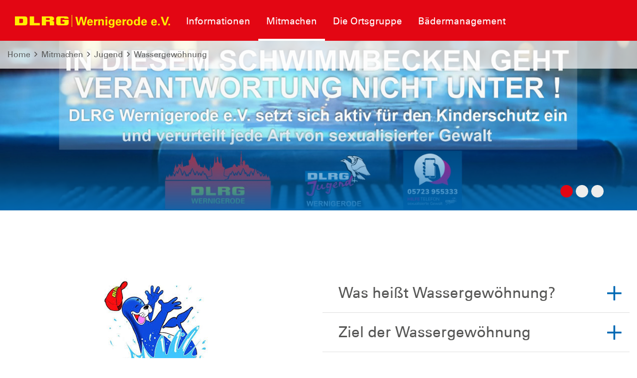

--- FILE ---
content_type: text/html; charset=utf-8
request_url: https://wernigerode.dlrg.de/mitmachen/jugend/wassergewoehnung/
body_size: 8293
content:
<!DOCTYPE html>
<html dir="ltr" lang="de-DE">
<head>

<meta charset="utf-8">
<!-- 
	Design and Development
		Jenko Sternberg Design GmbH
		Siedlerweg 18 / 38173 Apelnstedt
		web: www.jenkosternberg.de / email: info@jsdesign.de
		fon: +49 (0) 5333 94 77-10 / fax: +49 (0) 5333 94 77-44
	
	Development
	    DLRG Arbeitskreis IT
	    Im Niedernfeld 1-3
	    31542 Bad Nenndorf
	    web: dlrg.net / support: hilfe.dlrg.net

	This website is powered by TYPO3 - inspiring people to share!
	TYPO3 is a free open source Content Management Framework initially created by Kasper Skaarhoj and licensed under GNU/GPL.
	TYPO3 is copyright 1998-2026 of Kasper Skaarhoj. Extensions are copyright of their respective owners.
	Information and contribution at https://typo3.org/
-->



<title>Wassergewöhnung | DLRG Ortsgruppe Wernigerode e.V.</title>
<meta name="generator" content="TYPO3 CMS" />
<meta name="twitter:card" content="summary" />


<link rel="stylesheet" href="/global/layout/2019/css/stamm.css?1768141705" media="all">
<link rel="stylesheet" href="/typo3temp/assets/css/7015c8c4ac5ff815b57530b221005fc6.css?1697920404" media="all">






<meta name="viewport" content="width=device-width, initial-scale=1.0, maximum-scale=2.0, minimum-scale=1.0, user-scalable=yes" /><!-- Page-ID:499552-->

        
                <link rel="shortcut icon" href="https://api.dlrg.net/logo/v1/stammverband/favicon?size=196&line1=Wernigerode+e.V." sizes="196x196">
                <link rel="shortcut icon" href="https://api.dlrg.net/logo/v1/stammverband/favicon?size=32&line1=Wernigerode+e.V." sizes="32x32">
                <link rel="shortcut icon" href="https://api.dlrg.net/logo/v1/stammverband/favicon?size=16&line1=Wernigerode+e.V." sizes="16x16">
                <link rel="apple-touch-icon" href="https://api.dlrg.net/logo/v1/stammverband/favicon?size=180&line1=Wernigerode+e.V." sizes="180x180">
                <link rel="apple-touch-icon" href="https://api.dlrg.net/logo/v1/stammverband/favicon?size=167&line1=Wernigerode+e.V." sizes="167x167">
                <link rel="apple-touch-icon" href="https://api.dlrg.net/logo/v1/stammverband/favicon?size=152&line1=Wernigerode+e.V." sizes="152x152">
                <meta name="msapplication-square70x70logo" content="https://api.dlrg.net/logo/v1/stammverband/favicon?size=70&line1=Wernigerode+e.V.">
                <meta name="msapplication-square150x150logo" content="https://api.dlrg.net/logo/v1/stammverband/favicon?size=150&line1=Wernigerode+e.V.">
                <meta name="msapplication-wide310x150logo" content="https://api.dlrg.net/logo/v1/stammverband/favicon?size=310&line1=Wernigerode+e.V.">
                <meta name="msapplication-square310x310logo" content="https://api.dlrg.net/logo/v1/stammverband/favicon?size=310&line1=Wernigerode+e.V.">
            

        
        <link rel="preload" href="/global/layout/2019/font/dlrg_regular.woff2" as="font" type="font/woff2" crossorigin>
        <link rel="preload" href="/global/layout/2019/font/dlrg_bold.woff2" as="font" type="font/woff2" crossorigin>
        <link rel="preload" href="/global/layout/2019/fontawesome/fa-solid-900.woff2" as="font" type="font/woff2" crossorigin>
        







    
<link rel="canonical" href="https://wernigerode.dlrg.de/mitmachen/jugend/wassergewoehnung/"/>
</head>
<body id="master">




<div class="page"><section class="teaser"><header id="main-header"><div class="metaNav clearfix" id="metamenu"><div class="container"><nav class="navbar navbar-expand-lg float-right"><ul class="navbar-nav mr-auto"></ul></nav></div></div><div class="container-fluid"><div class="container mainnav"><nav class="navbar navbar-expand-lg"><a class="navbar-brand" href="/"><img alt="" height="54" src="https://api.dlrg.net/logo/v1/stammverband/svg?line1=Wernigerode+e.V." width="auto"></a><button aria-controls="navbarMainMenu" aria-expanded="false" aria-label="Toggle navigation" class="navbar-toggler" data-target="#navbarMainMenu" data-toggle="collapse" type="button"><span class="navbar-toggler-icon"></span></button><div class="collapse navbar-collapse" id="navbarMainMenu"><ul class="navbar-nav mr-auto"><li class="nav-item"><a class="nav-link" href="/informationen/"  title="Informationen"><p>Informationen</p></a><div class="navhover" style="display: none;"><div class="flex"><div class="subnavleft"><div class="image" style="background-image: url(/global/layout/2019/images/typo3/menu.jpg); background-repeat: no-repeat; background-size: auto 250px; width: 100%; height: 250px;"><div class="subnavTextBox"><span>Informiere dich!</span><p>
            Was die <b>DLRG</b> dir bietet
        </p></div></div><span class="title">Sarah Schwendt</span><p><i class="fa fa-envelope mr-2"></i><a class="email" href="mailto:webmaster@wernigerode.dlrg.de">
                    webmaster@wernigerode.dlrg.de
                </a></p></div><ul aria-labelledby="navbarDropdown" class="level2 subnav1"><li class="nav-item"><a class="dropdown-item" href="/informationen/schwimmausbildung/"  title="Schwimmausbildung"><p>Schwimmausbildung</p></a></li><li class="nav-item"><a class="dropdown-item" href="/informationen/rettungsschwimmausbildung/"  title="Rettungsschwimmausbildung"><p>Rettungsschwimmausbildung</p></a></li><li class="nav-item"><a class="dropdown-item" href="/informationen/trainingszeiten/"  title="Trainingszeiten"><p>Trainingszeiten</p></a></li><li class="nav-item"><a class="dropdown-item" href="/informationen/baderegeln-und-eisregeln/"  title="Baderegeln und Eisregeln"><p>Baderegeln und Eisregeln</p></a></li><li class="nav-item"><a class="dropdown-item" href="/informationen/erste-hilfe-kurse/"  title="Erste-Hilfe-Kurse"><p>Erste-Hilfe-Kurse</p></a></li><li class="nav-item"><a class="dropdown-item" href="/informationen/sanitaetsausbildung/"  title="Sanitätsausbildung"><p>Sanitätsausbildung</p></a></li><li class="nav-item"><a class="dropdown-item" href="/informationen/stroemungsretterausbildung/"  title="Strömungsretterausbildung"><p>Strömungsretterausbildung</p></a></li><li class="nav-item"><a class="dropdown-item" href="/informationen/anmeldung/teilnahmebedingungen/"  title="Teilnahmebedingungen"><p>Teilnahmebedingungen</p></a></li></ul></div></div></li><li class="nav-item"><a class="nav-link selected" href="/mitmachen/"  title="Mitmachen"><p>Mitmachen</p></a><div class="navhover" style="display: none;"><div class="flex"><div class="subnavleft"><div class="image" style="background-image: url(/global/layout/2019/images/typo3/menu.jpg); background-repeat: no-repeat; background-size: auto 250px; width: 100%; height: 250px;"><div class="subnavTextBox"><span>Informiere dich!</span><p>
            Was die <b>DLRG</b> dir bietet
        </p></div></div><span class="title">Sarah Schwendt</span><p><i class="fa fa-envelope mr-2"></i><a class="email" href="mailto:webmaster@wernigerode.dlrg.de">
                    webmaster@wernigerode.dlrg.de
                </a></p></div><ul aria-labelledby="navbarDropdown" class="level2 subnav1"><li class="nav-item"><a class="dropdown-item" href="/mitmachen/sanitaetsdienste/"  title="Sanitätsdienste"><p>Sanitätsdienste</p></a></li><li class="nav-item"><a class="dropdown-item" href="/mitmachen/stroemungsrettung/"  title="Strömungsrettung"><p>Strömungsrettung</p></a></li><li class="nav-item"><a class="dropdown-item" href="/mitmachen/katastrophenschutz/"  title="Katastrophenschutz"><p>Katastrophenschutz</p></a></li><li class="nav-item"><a class="dropdown-item selected" href="/mitmachen/jugend/"  title="Jugend"><p>Jugend</p><span><i class="far fa-plus"></i></span></a><ul aria-labelledby="navbarDropdown" class="level3"><li class="nav-item"><a class="dropdown-item" href="/mitmachen/jugend/freizeiten-1/"  title="Freizeiten"><p>Freizeiten</p></a></li><li class="nav-item"><a class="dropdown-item" href="/mitmachen/jugend/vorstand/"  title="Vorstand"><p>Vorstand</p></a></li><li class="nav-item"><a class="dropdown-item selected" href="/mitmachen/jugend/wassergewoehnung/"  title="Wassergewöhnung"><p>Wassergewöhnung</p></a></li></ul></li><li class="nav-item"><a class="dropdown-item" href="/mitmachen/jet-jugend-einsatz-team/"  title="JET - Jugend-Einsatz-Team"><p>JET - Jugend-Einsatz-Team</p></a></li><li class="nav-item"><a class="dropdown-item" href="/mitmachen/blutspende/"  title="Blutspende"><p>Blutspende</p></a></li><li class="nav-item"><a class="dropdown-item" href="/mitmachen/rettungshundestaffel/"  title="Rettungshundestaffel"><p>Rettungshundestaffel</p></a></li></ul></div></div></li><li class="nav-item"><a class="nav-link" href="/die-ortsgruppe/"  title="Die Ortsgruppe"><p>Die Ortsgruppe</p></a><div class="navhover" style="display: none;"><div class="flex"><div class="subnavleft"><div class="image" style="background-image: url(/global/layout/2019/images/typo3/menu.jpg); background-repeat: no-repeat; background-size: auto 250px; width: 100%; height: 250px;"><div class="subnavTextBox"><span>Informiere dich!</span><p>
            Was die <b>DLRG</b> dir bietet
        </p></div></div><span class="title">Sarah Schwendt</span><p><i class="fa fa-envelope mr-2"></i><a class="email" href="mailto:webmaster@wernigerode.dlrg.de">
                    webmaster@wernigerode.dlrg.de
                </a></p></div><ul aria-labelledby="navbarDropdown" class="level2 subnav1"><li class="nav-item"><a class="dropdown-item" href="/die-ortsgruppe/vorstand/"  title="Vorstand"><p>Vorstand</p></a></li><li class="nav-item"><a class="dropdown-item" href="/die-ortsgruppe/ansprechpartner/"  title="Ansprechpartner"><p>Ansprechpartner</p></a></li><li class="nav-item"><a class="dropdown-item" href="/die-ortsgruppe/standard-titel/"  title="Prävention sexualisierter Gewalt"><p>Prävention sexualisierter Gewalt</p></a></li><li class="nav-item"><a class="dropdown-item" href="/die-ortsgruppe/rueckblick/"  title="Rückblick"><p>Rückblick</p></a></li><li class="nav-item"><a class="dropdown-item" href="/die-ortsgruppe/neuigkeiten/"  title="Neuigkeiten"><p>Neuigkeiten</p></a></li><li class="nav-item"><a class="dropdown-item" href="/die-ortsgruppe/termine/"  title="Termine"><p>Termine</p></a></li><li class="nav-item"><a class="dropdown-item" href="/die-ortsgruppe/mitgliedschaft/"  title="Mitgliedschaft"><p>Mitgliedschaft</p></a></li></ul></div></div></li><li class="nav-item"><a class="nav-link" href="/baedermanagment/"  title="Bädermanagement"><p>Bädermanagement</p></a><div class="navhover" style="display: none;"><div class="flex"><div class="subnavleft"><div class="image" style="background-image: url(/global/layout/2019/images/typo3/menu.jpg); background-repeat: no-repeat; background-size: auto 250px; width: 100%; height: 250px;"><div class="subnavTextBox"><span>Informiere dich!</span><p>
            Was die <b>DLRG</b> dir bietet
        </p></div></div><span class="title">Sarah Schwendt</span><p><i class="fa fa-envelope mr-2"></i><a class="email" href="mailto:webmaster@wernigerode.dlrg.de">
                    webmaster@wernigerode.dlrg.de
                </a></p></div><ul aria-labelledby="navbarDropdown" class="level2 subnav1"><li class="nav-item"><a class="dropdown-item" href="/baedermanagment/aufgaben/"  title="Aufgaben"><p>Aufgaben</p></a></li><li class="nav-item"><a class="dropdown-item" href="/baedermanagment/pflichten/"  title="Pflichten"><p>Pflichten</p></a></li><li class="nav-item"><a class="dropdown-item" href="/baedermanagment/personal/"  title="Personal"><p>Personal</p></a></li></ul></div></div></li></ul></div><form class="form-inline normal"><a class="openCloseSearch" href="#"><i class="fa fa-search"></i></a></form></nav></div><div class="container mainnav mobilenav"><nav class="navbar navbar-expand-lg" id="navhead"><a class="navbar-brand" href="/"><img alt="" height="54" src="https://api.dlrg.net/logo/v1/stammverband/svg?line1=Wernigerode+e.V." width="auto"></a><button aria-controls="navbarMainMenuMobile" aria-expanded="false" aria-label="Toggle navigation"
                            class="navbar-toggler" data-target="#navbarMainMenuMobile"
                            data-toggle="collapse" type="button"><span class="navbar-toggler-icon"></span></button><form class="form-inline normal"></form></nav><div class="collapse navbar-collapsed" id="navbarMainMenuMobile"><ul class="navbar-nav mr-auto"><li class="nav-item"><a class="nav-link" href="/informationen/"  title="Informationen"><p>Informationen</p></a><ul aria-labelledby="navbarDropdown" class="dropdown-menu level2"><li class="nav-item"><a class="dropdown-item back" href="#"><i class="fa fa-angle-left"></i> Zurück</a></li><li class="nav-item"><a class="dropdown-item" href="/informationen/schwimmausbildung/"  title="Schwimmausbildung"><p>Schwimmausbildung</p></a></li><li class="nav-item"><a class="dropdown-item" href="/informationen/rettungsschwimmausbildung/"  title="Rettungsschwimmausbildung"><p>Rettungsschwimmausbildung</p></a></li><li class="nav-item"><a class="dropdown-item" href="/informationen/trainingszeiten/"  title="Trainingszeiten"><p>Trainingszeiten</p></a></li><li class="nav-item"><a class="dropdown-item" href="/informationen/baderegeln-und-eisregeln/"  title="Baderegeln und Eisregeln"><p>Baderegeln und Eisregeln</p></a></li><li class="nav-item"><a class="dropdown-item" href="/informationen/erste-hilfe-kurse/"  title="Erste-Hilfe-Kurse"><p>Erste-Hilfe-Kurse</p></a></li><li class="nav-item"><a class="dropdown-item" href="/informationen/sanitaetsausbildung/"  title="Sanitätsausbildung"><p>Sanitätsausbildung</p></a></li><li class="nav-item"><a class="dropdown-item" href="/informationen/stroemungsretterausbildung/"  title="Strömungsretterausbildung"><p>Strömungsretterausbildung</p></a></li><li class="nav-item"><a class="dropdown-item" href="/informationen/anmeldung/teilnahmebedingungen/"  title="Teilnahmebedingungen"><p>Teilnahmebedingungen</p></a></li></ul><span><i class="fa fa-angle-right"></i></span></li></li><li class="nav-item"><a class="nav-link selected" href="/mitmachen/"  title="Mitmachen"><p>Mitmachen</p></a><ul aria-labelledby="navbarDropdown" class="dropdown-menu level2"><li class="nav-item"><a class="dropdown-item back" href="#"><i class="fa fa-angle-left"></i> Zurück</a></li><li class="nav-item"><a class="dropdown-item" href="/mitmachen/sanitaetsdienste/"  title="Sanitätsdienste"><p>Sanitätsdienste</p></a></li><li class="nav-item"><a class="dropdown-item" href="/mitmachen/stroemungsrettung/"  title="Strömungsrettung"><p>Strömungsrettung</p></a></li><li class="nav-item"><a class="dropdown-item" href="/mitmachen/katastrophenschutz/"  title="Katastrophenschutz"><p>Katastrophenschutz</p></a></li><li class="nav-item"><a class="dropdown-item selected" href="/mitmachen/jugend/"  title="Jugend"><p>Jugend</p></a><ul aria-labelledby="navbarDropdown" class="level3"><li class="nav-item"><a class="dropdown-item back" href="#"><i class="fa fa-angle-left"></i> Zurück</a></li><li class="nav-item"><a class="dropdown-item" href="/mitmachen/jugend/freizeiten-1/"  title="Freizeiten"><p>Freizeiten</p></a></li><li class="nav-item"><a class="dropdown-item" href="/mitmachen/jugend/vorstand/"  title="Vorstand"><p>Vorstand</p></a></li><li class="nav-item"><a class="dropdown-item selected" href="/mitmachen/jugend/wassergewoehnung/"  title="Wassergewöhnung"><p>Wassergewöhnung</p></a></li></ul><span><i class="fa fa-angle-right"></i></span></li></li><li class="nav-item"><a class="dropdown-item" href="/mitmachen/jet-jugend-einsatz-team/"  title="JET - Jugend-Einsatz-Team"><p>JET - Jugend-Einsatz-Team</p></a></li><li class="nav-item"><a class="dropdown-item" href="/mitmachen/blutspende/"  title="Blutspende"><p>Blutspende</p></a></li><li class="nav-item"><a class="dropdown-item" href="/mitmachen/rettungshundestaffel/"  title="Rettungshundestaffel"><p>Rettungshundestaffel</p></a></li></ul><span><i class="fa fa-angle-right"></i></span></li></li><li class="nav-item"><a class="nav-link" href="/die-ortsgruppe/"  title="Die Ortsgruppe"><p>Die Ortsgruppe</p></a><ul aria-labelledby="navbarDropdown" class="dropdown-menu level2"><li class="nav-item"><a class="dropdown-item back" href="#"><i class="fa fa-angle-left"></i> Zurück</a></li><li class="nav-item"><a class="dropdown-item" href="/die-ortsgruppe/vorstand/"  title="Vorstand"><p>Vorstand</p></a></li><li class="nav-item"><a class="dropdown-item" href="/die-ortsgruppe/ansprechpartner/"  title="Ansprechpartner"><p>Ansprechpartner</p></a></li><li class="nav-item"><a class="dropdown-item" href="/die-ortsgruppe/standard-titel/"  title="Prävention sexualisierter Gewalt"><p>Prävention sexualisierter Gewalt</p></a></li><li class="nav-item"><a class="dropdown-item" href="/die-ortsgruppe/rueckblick/"  title="Rückblick"><p>Rückblick</p></a></li><li class="nav-item"><a class="dropdown-item" href="/die-ortsgruppe/neuigkeiten/"  title="Neuigkeiten"><p>Neuigkeiten</p></a></li><li class="nav-item"><a class="dropdown-item" href="/die-ortsgruppe/termine/"  title="Termine"><p>Termine</p></a></li><li class="nav-item"><a class="dropdown-item" href="/die-ortsgruppe/mitgliedschaft/"  title="Mitgliedschaft"><p>Mitgliedschaft</p></a></li></ul><span><i class="fa fa-angle-right"></i></span></li></li><li class="nav-item"><a class="nav-link" href="/baedermanagment/"  title="Bädermanagement"><p>Bädermanagement</p></a><ul aria-labelledby="navbarDropdown" class="dropdown-menu level2"><li class="nav-item"><a class="dropdown-item back" href="#"><i class="fa fa-angle-left"></i> Zurück</a></li><li class="nav-item"><a class="dropdown-item" href="/baedermanagment/aufgaben/"  title="Aufgaben"><p>Aufgaben</p></a></li><li class="nav-item"><a class="dropdown-item" href="/baedermanagment/pflichten/"  title="Pflichten"><p>Pflichten</p></a></li><li class="nav-item"><a class="dropdown-item" href="/baedermanagment/personal/"  title="Personal"><p>Personal</p></a></li></ul><span><i class="fa fa-angle-right"></i></span></li></li></ul></div></div></div><div class="breadcrumb-nav container-fluid position-absolute"><div class="container mw-100"><nav aria-label="breadcrumb"><ol class="float-left breadcrumb"><li class="breadcrumb-item"><a href="/">Home</a></li><li><i class="far fa-angle-right pl-2 pr-2"></i></li><li class="breadcrumb-item float-left"><a href="/mitmachen/">Mitmachen</a><li><li><i class="far fa-angle-right pl-2 pr-2"></i></li><li class="breadcrumb-item float-left"><a href="/mitmachen/jugend/">Jugend</a><li><li><i class="far fa-angle-right pl-2 pr-2"></i></li><li class="breadcrumb-item float-left"><a href="/mitmachen/jugend/wassergewoehnung/">Wassergewöhnung</a><li></ol></nav></div></div></header><div class="container-fluid"><div class="carousel slide carousel-fade" data-ride="carousel" id="headerCarousel"><ol class="carousel-indicators"><li class="active" data-slide-to="0" data-target="#headerCarousel"></li><li class="" data-slide-to="1" data-target="#headerCarousel"></li><li class="" data-slide-to="2" data-target="#headerCarousel"></li></ol><div class="carousel-inner slider-60"><div class="carousel-item  active"><picture><source media="(max-width: 500px)" srcset="https://wernigerode.dlrg.de/assetService/g2088/a767166/vp/w500/h264/Plakat%20Kinderschutz_Webseite.jpg" /><source media="(max-width: 992px)" srcset="https://wernigerode.dlrg.de/assetService/g2088/a767166/vp/w992/h264/Plakat%20Kinderschutz_Webseite.jpg" /><source media="(max-width: 1500px)" srcset="https://wernigerode.dlrg.de/assetService/g2088/a767166/vp/w1500/h400/Plakat%20Kinderschutz_Webseite.jpg" /><source srcset="https://wernigerode.dlrg.de/assetService/g2088/a767166/vp/w2200/h587/Plakat%20Kinderschutz_Webseite.jpg" /><img src="https://wernigerode.dlrg.de/assetService/g2088/a767166/vp/w2200/h587/Plakat%20Kinderschutz_Webseite.jpg" alt="" /></picture><div class="imgGradient"></div><div class="carousel-caption d-md-block"
                                         style="max-width:80%;"><p></p><p class="slideHeader"></p></div></div><div class="carousel-item "><picture><source media="(max-width: 500px)" srcset="https://wernigerode.dlrg.de/assetService/g2088/a61/vp/w500/h264/schwimmhalle.jpg" /><source media="(max-width: 992px)" srcset="https://wernigerode.dlrg.de/assetService/g2088/a61/vp/w992/h264/schwimmhalle.jpg" /><source media="(max-width: 1500px)" srcset="https://wernigerode.dlrg.de/assetService/g2088/a61/vp/w1500/h400/schwimmhalle.jpg" /><source srcset="https://wernigerode.dlrg.de/assetService/g2088/a61/vp/w2200/h587/schwimmhalle.jpg" /><img src="https://wernigerode.dlrg.de/assetService/g2088/a61/vp/w2200/h587/schwimmhalle.jpg" alt="" /></picture><div class="imgGradient"></div><div class="carousel-caption d-md-block"
                                         style="max-width:80%;"><p></p><p class="slideHeader"></p></div></div><div class="carousel-item "><picture><source media="(max-width: 500px)" srcset="https://wernigerode.dlrg.de/assetService/g2088/a151/vp/w500/h264/Titelbild%20Webseite%20RTW.jpg" /><source media="(max-width: 992px)" srcset="https://wernigerode.dlrg.de/assetService/g2088/a151/vp/w992/h264/Titelbild%20Webseite%20RTW.jpg" /><source media="(max-width: 1500px)" srcset="https://wernigerode.dlrg.de/assetService/g2088/a151/vp/w1500/h400/Titelbild%20Webseite%20RTW.jpg" /><source srcset="https://wernigerode.dlrg.de/assetService/g2088/a151/vp/w2200/h587/Titelbild%20Webseite%20RTW.jpg" /><img src="https://wernigerode.dlrg.de/assetService/g2088/a151/vp/w2200/h587/Titelbild%20Webseite%20RTW.jpg" alt="" /></picture><div class="imgGradient"></div><div class="carousel-caption d-md-block"
                                         style="max-width:80%;"><p></p><p class="slideHeader"></p></div></div></div></div></div></section><div class="sticky-contact sticky-seite sticky-animation"><div class="icon"><img alt="Kontakt" src="/global/layout/2019/images/contact-blue.svg"></div><div class="content"><div class="sticky"><div class="container-fluid"><div class="row no-gutters"><div class="col-12"><h3 class="headline redBox bgRed textYellow teaser">Nimm Kontakt auf</h3><p class="pl-4"> Vollständige Liste der <a href="/die-ortsgruppe/vorstand/">Ansprechpartner der <strong>
                        DLRG Ortsgruppe Wernigerode e.V.
                        </strong> findest du hier </a>.
                </p></div><div class="col-12  text-center pt-4 border-right"><a href="mailto:webmaster@wernigerode.dlrg.de"><div class="iconContent"><img alt="Kontakt-Icon" src="/global/layout/2019/images/envelope_blue.svg"></div><p class="textBlue">Kontakt</p></a><p class="">Schreib uns eine
                            <a href="mailto:webmaster@wernigerode.dlrg.de">
                                E-Mail
                            </a>
                            mit Fragen, Kommentaren oder Feedback.
                        </p></div></div></div></div></div></div><!-- MAIN CONTENT --><main id="main-content"><!--TYPO3SEARCH_begin--><div class="container"><div class="row grid100"><div class="col-12"><div id="c1400766" class="frame frame-default frame-type-dlrgsvtmpl2019_grid2spalten frame-layout-0 frame-space-before-medium"><div class="position-relative overflow-hidden"><div class="container dlrg-spaltenelement"><div class="row grid50_50"><div class="col-12 col-lg-6 "><div class="container"><div class="frame frame-default frame-type-textpic frame-layout-0 frame-space-before-medium"
                     id="c1400767"><div class="ce-textpic ce-center ce-above"><div class="ce-gallery" data-ce-columns="1" data-ce-images="1"><div class="ce-outer"><div class="ce-inner"><div class="ce-row"><div class="ce-column"><figure class="image"><html data-namespace-typo3-fluid="true"><picture><source srcset="https://wernigerode.dlrg.de/assetService/g2088/a423/Download.jpg, https://wernigerode.dlrg.de/assetService/g2088/a423/Download.jpg 2x"><img class="img-responsive"
                 src="https://wernigerode.dlrg.de/assetService/g2088/a423/Download.jpg"
                 alt="" title="" loading="lazy"></picture></html></figure></div></div></div></div></div></div></div></div></div><div class="col-12 col-lg-6 "><div id="c1400763" class="frame frame-default frame-type-dlrgsvtmpl2019_contentelemente frame-layout-0 frame-space-before-medium"><div class="container"><div class="accordion" id="contentElementAccordion"><div class="card"><div class="card-header" id="heading1400763a0"><h4 class="mb-0 accHeader"><button class="btn textGrey bgWhite collapsed" type="button" data-toggle="collapse" data-target="#collapse1400763a0" aria-expanded="true" aria-controls="collapse1400763a0"><div class="accTitle row"><div class="col">
                                                            Was heißt Wassergewöhnung?
                                                        </div><div class="col-auto plus textBlue"><i class="fal fa-plus"></i><i class="fal fa-minus"></i></div></div></button></h4></div><div id="collapse1400763a0" class="collapse" aria-labelledby="heading1400763a0" data-parent="#contentElementAccordion"><div class="card-body"><ul><li>beinahe <strong>passive Anpassung </strong>des Körpers, der <strong>Sinne</strong> sowie der damit verbundenen <strong>Gefühle</strong> und Gedanken an die</li><li><strong>behutsames und spielerisches Heranführen </strong>an den Bewegungsraum Wasser</li><li><strong>erstes Kennenlernen </strong>des Wassers als neuen Spiel- und Lebensraum</li><li><strong>Angstabbau</strong> und der Gewöhnung an die Besonderheiten des</li><li>gute <strong>Vorbereitung</strong>, um danach das Wasser bewältigen zu können</li><li><strong>Richtiges Verhalten </strong>am und im Wasser (Unfallprophylaxe - Belehrungen, Baderegeln)</li></ul></div></div></div><div class="card"><div class="card-header" id="heading1400763a1"><h4 class="mb-0 accHeader"><button class="btn textGrey bgWhite collapsed" type="button" data-toggle="collapse" data-target="#collapse1400763a1" aria-expanded="true" aria-controls="collapse1400763a1"><div class="accTitle row"><div class="col">
                                                            Ziel der Wassergewöhnung
                                                        </div><div class="col-auto plus textBlue"><i class="fal fa-plus"></i><i class="fal fa-minus"></i></div></div></button></h4></div><div id="collapse1400763a1" class="collapse" aria-labelledby="heading1400763a1" data-parent="#contentElementAccordion"><div class="card-body"><p><strong>Wahrnehmung</strong> der spezifischen Bedingungen und <strong>Gewöhnung</strong> an diese</p><p>Bedingungen unter Beachtung der Eigenschaften des Wassers</p><ul><li><strong>Reduzierung von Angst</strong></li><li><strong>Selbständigkeit</strong></li><li><strong>Selbstvertrauen</strong></li><li><strong>Erfolgserlebnisse</strong></li><li><strong>Entspannen und Wohlbefinden</strong></li></ul></div></div></div></div></div></div></div></div></div></div></div><div id="c1400768" class="frame frame-default frame-type-dlrgsvtmpl2019_contentelemente frame-layout-0 frame-space-before-medium"><h2 class="">
                Übungen für zu Hause
            </h2><div class="container"><div class="DreiSpalten-textBild"><div class="container-fluid"><div class="row"><div class="box col-sm-12 col-md-6 col-lg-4" data-collapsebox="#collapseContainer-1400768-1"><div class="pannelHeading"><h4><a class="btn h4" data-toggle="collapse" href="#collapseContainer-1400768-1" role="button" aria-expanded="false" aria-controls="collapseContainer-1400768-1"><div class="border border-left rounded p-2 float-left "><div class="plus"><div class="line bgBlue"></div><div class="linep bgBlue"></div></div></div><p class="float-left  ml-2 mt-1">Wasser im Gesicht ertragen</p></a></h4></div></div><div class="collapse collapseContainer" id="collapseContainer-1400768-1"><div class="card card-body bgBlue textWhite"><p>Das Kind bestimmt über sich selbst</p><p>Begießen der eigenen</p><ul><li>Arme</li><li>Brust</li><li>Hals</li><li>Kopf – Gesicht nach vorn gebeugt</li></ul></div></div><div class="box col-sm-12 col-md-6 col-lg-4" data-collapsebox="#collapseContainer-1400768-2"><div class="pannelHeading"><h4><a class="btn" data-toggle="collapse" href="#collapseContainer-1400768-2" role="button" aria-expanded="false" aria-controls="collapseContainer-1400768-2"><div class="border border-left rounded p-2 float-left "><div class="plus"><div class="line bgBlue"></div><div class="linep bgBlue"></div></div></div><p class="float-left ml-2 mt-1">Wassergussmethode</p></a></h4></div></div><div class="collapse collapseContainer" id="collapseContainer-1400768-2"><div class="card card-body bgBlue textWhite"><p>Ins Wasser im Waschbecken blubbern</p><ul><li>mit dem Mund</li><li>Mund und Nase</li><li>mit geschlossenen Augen</li><li>mit geöffneten Augen</li></ul><p>Nn der Badewanne:</p><ul><li>Gesicht waschen mit warmen</li><li>dann mit kälterem Wasser</li><li>mit geschlossenen</li><li>dann mit geöffneten Augen</li></ul><p>in der Dusche:</p><ul><li>Gesicht waschen</li><li>Kopf unter Dusche mit geschlossenen Augen</li><li>dann mit geöffneten Augen</li></ul></div></div><div class="box col-sm-12 col-lg-4" data-collapsebox="#collapseContainer-1400768-3"><div class="pannelHeading"><h4><a class="btn" data-toggle="collapse" href="#collapseContainer-1400768-3" role="button" aria-expanded="false" aria-controls="collapseContainer-1400768-3"><div class="border border-left rounded p-2 float-left "><div class="plus"><div class="line bgBlue"></div><div class="linep bgBlue"></div></div></div><p class="float-left  ml-2 mt-1">Gewöhnung an den Kältereiz</p></a></h4></div></div><div class="collapse collapseContainer" id="collapseContainer-1400768-3"><div class="card card-body bgBlue textWhite"><p>Kinder durch <strong>absinkende Badetemperaturen</strong>, an das kältere Wasser in der Schwimmhalle <strong>gewöhnen</strong></p><ul><li>Wechselduschen vor Beckenbenutzung</li><li>Hohe Bewegungsintensität, Vielseitigkeit</li></ul><ul><li>Hinweis: auf <strong>blaue Lippen</strong> achten</li><li><strong>Bademantel</strong> am Beckenrand</li></ul></div></div></div></div></div></div></div><div class="container"><div class="frame frame-default frame-type-text frame-layout-0 frame-space-before-medium"
                     id="c1400769"><h2 class="">
                Allgemeine Tipps
            </h2><ul><li><strong>Geduld</strong></li><li>macht eure Kinder <strong>möglichst früh</strong> mit dem Wasser vertraut</li><li>Es muss für die Kleinen ganz normal sein, dass Wasser von oben kommt und übers Gesicht läuft (Lidschlussreflex)</li><li>meldet eure Kinder <strong>rechtzeitig zu einem Schwimmkurs</strong> an, die Wartelisten sind sehr lang und zwei Jahre Wartezeit leider keine Seltenheit</li><li>Schwimmen lernen ist in der Regel ab fünf Jahren möglich, wenn die Kinder gut wassergewöhnt sind.</li><li><strong>Bleibt am Ball:</strong>&nbsp;Geht regelmäßig mit euren Kindern ins Hallenbad, ins Freibad, an den See oder an den Strand</li><li>Mit den Kindern die <strong>Baderegeln</strong> besprechen</li><li>Bei <strong>Krankheit</strong> aufs Baden <strong>verzichten</strong></li><li><strong>Beaufsichtigen</strong> Sie Ihr Kind immer lückenlos! Ertrinken dauert keine Minute!<br> 	(Auch zu Hause am Gartenteich oder am Pool!)</li></ul></div></div><div class="container"><div class="frame frame-default frame-type-text frame-layout-0 frame-space-before-medium"
                     id="c1400765"><p class="text-center">Haben wir euer Interesse geweckt und ihr wollt mehr über das Thema erfahren?</p><p class="text-center">Dann behaltet unsere Termine im Auge.</p><p class="text-center">Wir bieten demnächst wieder einen Seminar dazu an.&nbsp;</p></div></div><div id="c1400764" class="frame frame-default frame-type-dlrgsvtmpl2019_button frame-layout-0 frame-space-before-medium"><div class="container"><div class="dlrgButton text-center"><a href="https://www.dlrg.de/mitmachen/dlrg-nivea/seepferdchen-fuer-alle/wassergewoehnung/" class="btn btn-red">weitere Informationen</a></div></div></div></div></div></div><!--TYPO3SEARCH_end--></main><!-- hidden template for cookie consent --><div class="cc-d-none" id="cc-template"><div class="cc-popup"><div class="cc-content"><h2>Diese Website benutzt Cookies.</h2><p>Diese Webseite nutzt Tracking-Technologie, um die Zahl der Besucher zu ermitteln und um unser Angebot
                stetig verbessern zu können.</p><div class="cc-button-wrapper"><button id="cc-allow-all">Einverstanden</button><button id="cc-deny-all">Nicht einverstanden</button><button id="cc-show-details">mehr erfahren</button></div><div class="cc-d-none" id="cc-details"><div class="cc-d-none" id="cc-essential"><h2>Wesentlich</h2><table></table><!-- TODO: Remove Checkbox here and in JS-File --><p><input disabled id="cc-essential-check" type="checkbox"/><label for="cc-essential-check">zustimmen</label></p></div><div class="cc-d-none" id="cc-statistical"><h2>Statistik</h2><table></table><p><input id="cc-statistical-check" type="checkbox"/><label for="cc-statistical-check">zustimmen</label></p></div><div class="cc-d-none" id="cc-marketing"><h2>Marketing</h2><table></table><p><input id="cc-marketing-check" type="checkbox"/><label for="cc-marketing-check">zustimmen</label></p></div><button class="cc-d-none" id="cc-save">Speichern</button></div><p>Die Auswahl (auch die Ablehnung) wird dauerhaft gespeichert. Über die <a href="/impressum-und-datenschutz/">Datenschutzseite</a> lässt sich die Auswahl zurücksetzen.</p></div></div></div><!-- / hidden template for cookie consent --><!-- Footer --><footer class="page-footer"><!-- Footer Links --><div class="container sitebar"><div class="row"><div class="col-sm-6 col-lg-8 col-12"><div class="container-fluid"><nav class="row"><ul class="navbar-nav col-12"><div class="row"><li class="nav-item col-xl col-lg-6 col-12"><a class="nav-link" href="/informationen/"  title="Informationen"><p>Informationen</p></a><ul><li><a  href="/informationen/schwimmausbildung/"  title="Schwimmausbildung"><p>Schwimmausbildung</p></a></li><li><a  href="/informationen/rettungsschwimmausbildung/"  title="Rettungsschwimmausbildung"><p>Rettungsschwimmausbildung</p></a></li><li><a  href="/informationen/trainingszeiten/"  title="Trainingszeiten"><p>Trainingszeiten</p></a></li><li><a  href="/informationen/baderegeln-und-eisregeln/"  title="Baderegeln und Eisregeln"><p>Baderegeln und Eisregeln</p></a></li><li><a  href="/informationen/erste-hilfe-kurse/"  title="Erste-Hilfe-Kurse"><p>Erste-Hilfe-Kurse</p></a></li><li><a  href="/informationen/sanitaetsausbildung/"  title="Sanitätsausbildung"><p>Sanitätsausbildung</p></a></li><li><a  href="/informationen/stroemungsretterausbildung/"  title="Strömungsretterausbildung"><p>Strömungsretterausbildung</p></a></li><li><a  href="/informationen/anmeldung/teilnahmebedingungen/"  title="Teilnahmebedingungen"><p>Teilnahmebedingungen</p></a></li></ul></li><li class="nav-item col-xl col-lg-6 col-12"><a class="nav-link selected" href="/mitmachen/"  title="Mitmachen"><p>Mitmachen</p></a><ul><li><a  href="/mitmachen/sanitaetsdienste/"  title="Sanitätsdienste"><p>Sanitätsdienste</p></a></li><li><a  href="/mitmachen/stroemungsrettung/"  title="Strömungsrettung"><p>Strömungsrettung</p></a></li><li><a  href="/mitmachen/katastrophenschutz/"  title="Katastrophenschutz"><p>Katastrophenschutz</p></a></li><li><a class=" selected" href="/mitmachen/jugend/"  title="Jugend"><p>Jugend</p></a></li><li><a  href="/mitmachen/jet-jugend-einsatz-team/"  title="JET - Jugend-Einsatz-Team"><p>JET - Jugend-Einsatz-Team</p></a></li><li><a  href="/mitmachen/blutspende/"  title="Blutspende"><p>Blutspende</p></a></li><li><a  href="/mitmachen/rettungshundestaffel/"  title="Rettungshundestaffel"><p>Rettungshundestaffel</p></a></li></ul></li><li class="nav-item col-xl col-lg-6 col-12"><a class="nav-link" href="/die-ortsgruppe/"  title="Die Ortsgruppe"><p>Die Ortsgruppe</p></a><ul><li><a  href="/die-ortsgruppe/vorstand/"  title="Vorstand"><p>Vorstand</p></a></li><li><a  href="/die-ortsgruppe/ansprechpartner/"  title="Ansprechpartner"><p>Ansprechpartner</p></a></li><li><a  href="/die-ortsgruppe/standard-titel/"  title="Prävention sexualisierter Gewalt"><p>Prävention sexualisierter Gewalt</p></a></li><li><a  href="/die-ortsgruppe/rueckblick/"  title="Rückblick"><p>Rückblick</p></a></li><li><a  href="/die-ortsgruppe/neuigkeiten/"  title="Neuigkeiten"><p>Neuigkeiten</p></a></li><li><a  href="/die-ortsgruppe/termine/"  title="Termine"><p>Termine</p></a></li><li><a  href="/die-ortsgruppe/mitgliedschaft/"  title="Mitgliedschaft"><p>Mitgliedschaft</p></a></li></ul></li><li class="nav-item col-xl col-lg-6 col-12"><a class="nav-link" href="/baedermanagment/"  title="Bädermanagement"><p>Bädermanagement</p></a><ul><li><a  href="/baedermanagment/aufgaben/"  title="Aufgaben"><p>Aufgaben</p></a></li><li><a  href="/baedermanagment/pflichten/"  title="Pflichten"><p>Pflichten</p></a></li><li><a  href="/baedermanagment/personal/"  title="Personal"><p>Personal</p></a></li></ul></li></div></ul></nav></div></div><div class="col-sm-6 col-lg-4"><div class="adress"><h5>
        DLRG - Deutsche<br/>Lebens-Rettungs-Gesellschaft<br/>Ortsgruppe Wernigerode e.V.
    </h5>
    
        DLRG Wernigerode e.V.
        <br/>
        Harzsparkasse<br/>
        IBAN: DE32 8105 2000 0310 1699 09
        
            <br/>BIC: NOLADE21HRZ
        
        
    
</div><div class="social-media py-3"><h5><b>DLRG</b> in den sozialen Netzwerken</h5><a rel="noopener noreferrer" target="_blank" href="https://www.facebook.com/dlrgwernigerode/"><i class="fab blue fa-facebook-f"></i></a><a rel="noopener noreferrer" target="_blank" href="https://instagram.com/dlrg_wernigerode/?hl"><i class="fab blue fa-instagram"></i></a><a rel="noopener noreferrer" target="_blank" href="https://www.youtube.com/channel/UCLcOVx4LMy0ynbto8G4AwaQ?view_as"><i class="fab blue fa-youtube"></i></a></div></div></div></div><div class="container text-left py-3 pr-3"></div><div class="container-fluid bauchbinde py-3 pr-3"><img height="54" loading="lazy" src="/global/layout/2019/images/DLRG-Logo.svg" width="auto"></div><div class="container"><div class="row"><div class="col-sm-6 col-lg-4"><nav class="navbar navbar-default navbar-expand-lg"><div class="navbar-collapse footerNav" id="navbarColor01"><ul class="navbar-nav mr-auto"><li class="nav-item"><a class="nav-link" href="/impressum-und-datenschutz/">Impressum</a></li><li class="nav-item"><a class="nav-link" href="/impressum-und-datenschutz/">Datenschutz</a></li><li class="nav-item"><a class="nav-link" href="/sitemap/">Sitemap</a></li></ul></div></nav></div><div class="col-sm-6 col-lg-8 col-12"><nav class="navbar navbar-default navbar-expand-lg linksGld"><div class="navbar-collapse footerNav" id="navbarColor01"><ul class="navbar-nav mr-auto"><li class="nav-item"><a class="nav-link" href="https://dlrg.de" rel="noopener noreferrer" target="_blank">Bundesverband</a></li><li class="nav-item"><a class="nav-link" rel="noopener noreferrer" target="_blank" href="https://sachsen-anhalt.dlrg.de">
                            Landesverband Sachsen-Anhalt e.V.
                        </a></li></ul></div></nav></div></div></div></footer></div><!--JS laden--><!-- TODO: Remve script Tag if Internet Explorer is dead --><script>
        (function () {
            let hideDeprecatedWarning = !sessionStorage.getItem("hideDeprecatedWarning");
            let internetExplorer = !(!window.document.documentMode);
            if (hideDeprecatedWarning && internetExplorer) {
                var script = document.createElement("script");
                script.src = "/global/layout/2019/js/deprecated-browser.js"
                document.head.appendChild(script);
            }
        }());
    </script>

<script src="/global/layout/2019/js/main.js?1761121085" type="text/javascript"></script>
<script>
/*<![CDATA[*/
/*svtmpl*/
document.addEventListener('DOMContentLoaded', function () {
        var cookieConsent = new CookieConsent();
cookieConsent.run();
        });

/*]]>*/
</script>

</body>
</html>

--- FILE ---
content_type: image/svg+xml
request_url: https://api.dlrg.net/logo/v1/stammverband/svg?line1=Wernigerode+e.V.
body_size: 4804
content:
<?xml version="1.0"?><svg xmlns="http://www.w3.org/2000/svg" id="Logo" version="1.1" viewBox="0 0 542.620 50"><rect id="Hintergrund" height="50" fill="#e30613" width="542.620"/><g id="Wortmarke"><path id="D" d="M37,22.27v5.4c0,.89.13,3.14-1.28,3.74-1.81.76-3.13.51-5,.54H24.54V18h6.24c1.83,0,3.14-.22,4.95.55C37.14,19.13,37,21.38,37,22.27Zm.7,17.65c3.78,0,7.91.32,10.62-1s3.21-4.78,3.21-6.58V17.67c0-1.81-.48-5.27-3.21-6.58s-6.83-1-10.62-1H10V39.93H37.71" fill-rule="evenodd" fill="#ffed00"/><path id="L" d="M59.76,39.93V10.05H74.31V32h19v8H59.76" fill="#ffed00"/><path id="R" d="M114.39,15.33h6.29c2,0,3.52-.16,4.88.47A2.48,2.48,0,0,1,127,18.59a2.58,2.58,0,0,1-1.43,2.82c-1.45.63-2.5.46-4.88.46h-6.29V15.33ZM99.84,39.93V10.05h27.49c3.17,0,6.76-.26,9.34.94,2.92,1.37,4.51,2.94,4.51,6.22l0,.8c0,2.56-1.07,3.89-3.21,5.26s-4.71,1.57-9.69,1.57h6a11,11,0,0,1,4.87,1,4.11,4.11,0,0,1,2.07,3.32V39.93H126.62V30.47c0-.91.07-2.39-1.22-2.8s-2.29-.31-4.54-.36h-6.47V39.93H99.84" fill-rule="evenodd" fill="#ffed00"/><path id="G" d="M169.14,21.87h20.77V33.29a6.33,6.33,0,0,1-4.49,6c-3,.84-6,.65-9.34.65H162.2c-4.6.06-8.52.4-10.9-1.25a6.51,6.51,0,0,1-2.93-5.39V16.69c0-2.31,1.27-4,3-5.37,2.06-1.7,6.34-1.27,10.87-1.27h13.88c5.47,0,9.08,0,11.1,1.45C190.26,13.7,190,18,190,18H176.05c-.44-2.16-1.67-2.72-4.49-2.72H167.1c-3.06,0-4.2,1-4.18,2.82V31.36c0,1.59.23,2.29,1.47,2.89,1,.49,2.63.41,4.53.41h3.53c3.34,0,3.63-1.82,3.63-3.81V27.31h-6.94V21.87" fill="#ffed00"/></g><rect id="Trenner" x="200" y="5" width="1.82" height="40" fill="#ffed00"/><path fill="#ffed00" d="M218.82,11.2l4.48,21.64l5.64-21.64l7,0l5.08,21.64l4.68-21.64l5.92,0l-7.36,28.88l-6.88,0l-5.24-22.08l-5.64,22.08l-7.04,0l-7.04-28.88l6.4,0z M265.1,27.68q0-2.64-1.52-3.92q-0.72-0.6-1.84-0.6q-2,0-2.94,1.38t-1.02,3.14l7.32,0z M257.58,31.4q0,2.04,0.46,3.06t1.28,1.68t2.16,0.66t2.32-0.56t1.42-2.24l5.4,0q-0.16,1.32-0.46,2.26t-1.46,2.14q-2.28,2.36-7.08,2.36q-2.96,0-5.36-1.2q-0.96-0.48-1.76-1.32q-2.6-2.68-2.6-7.88q0-6.68,4.2-9.56q2.44-1.68,6.02-1.68t6.32,2.68t2.74,8.12q0,0.84-0.04,1.48l-13.56,0z M275.06,24.76q0-1.96-0.28-5.04l5.56,0l0.12,3.88q0.76-1.76,1.76-2.56q1.72-1.36,4.48-1.36l0.64,0l0,5.32q-0.72-0.08-1.4-0.08q-2.84,0.04-4.04,1.44q-0.64,0.76-0.78,1.74t-0.14,1.94l0,9.96l-5.92,0l0-15.24z M289.1,23q0-1.72-0.12-3.28l5.68,0l0.16,3.04q1.16-2.08,3.76-3.08q1.16-0.44,2.72-0.44q2.6,0,4.52,1.46t2.2,4.42q0.08,1.12,0.08,3.96l0,10.92l-6.04,0l0-12.56q0-1.56-0.32-2.24q-0.84-1.68-2.88-1.68q-2.8,0-3.56,2.72q-0.24,0.76-0.24,1.92l0,11.84l-5.96,0l0-16.6l0-0.4z M313.46,19.76l5.92,0l0,20.24l-5.92,0l0-20.24z M313.26,11.12l6.32,0l0,5.16l-6.32,0l0-5.16z M331.3,34.8q0.8,0.76,2.32,0.76q2.56,0,3.6-2.56q0.52-1.28,0.52-3.48q0-5.88-4.04-5.88q-1.68,0-2.88,1.4t-1.2,4.78t1.68,4.98z M343.46,39.8q0,8.16-9.68,8.16q-3.76,0-5.46-0.8t-2.7-2.1t-1.12-3.58l5.68,0q0.2,1.08,0.56,1.6q0.92,1.2,2.62,1.2t2.7-0.64q1.4-0.88,1.52-3.64q0.08-1.6,0.08-3.16q-1.88,2.4-4.24,2.68q-0.72,0.08-1.2,0.08q-4.12,0-6.32-2.96t-2.2-7.02t2.26-7t6.38-2.94q2.4,0,3.96,1.12q0.68,0.44,1.06,0.94t0.62,0.82l0.2-2.68l5.56,0q-0.28,2.8-0.28,5l0,14.92z M360.5,27.68q0-2.64-1.52-3.92q-0.72-0.6-1.84-0.6q-2,0-2.94,1.38t-1.02,3.14l7.32,0z M352.98,31.4q0,2.04,0.46,3.06t1.28,1.68t2.16,0.66t2.32-0.56t1.42-2.24l5.4,0q-0.16,1.32-0.46,2.26t-1.46,2.14q-2.28,2.36-7.08,2.36q-2.96,0-5.36-1.2q-0.96-0.48-1.76-1.32q-2.6-2.68-2.6-7.88q0-6.68,4.2-9.56q2.44-1.68,6.02-1.68t6.32,2.68t2.74,8.12q0,0.84-0.04,1.48l-13.56,0z M370.46,24.76q0-1.96-0.28-5.04l5.56,0l0.12,3.88q0.76-1.76,1.76-2.56q1.72-1.36,4.48-1.36l0.64,0l0,5.32q-0.72-0.08-1.4-0.08q-2.84,0.04-4.04,1.44q-0.64,0.76-0.78,1.74t-0.14,1.94l0,9.96l-5.92,0l0-15.24z M394.62,36.6q4.36,0,4.36-6.36q0-3.2-0.6-4.46t-1.48-1.88t-2.44-0.62t-2.44,0.82t-1.36,2.14t-0.48,4.32q0,6.04,4.44,6.04z M384.9,34.72q-0.8-2-0.8-4.24q0-4.68,2.24-7.6q2.72-3.56,8.06-3.56t7.98,3t2.64,7.6t-2.68,7.7t-7.6,3.1q-7.44,0-9.84-6z M414.22,30.38q0,2.58,0.98,4.38t3.1,1.8q1.28,0,2.28-0.68q2.44-1.64,2.44-6.36q0-3-1.18-4.56t-2.94-1.56t-2.64,0.78t-1.46,2.2t-0.58,4z M422.82,22.28l0-11.16l5.96,0l0,25.6q0,2.16,0.16,3.28l-6,0l-0.16-2.92q-0.32,0.56-0.72,1.12t-1.66,1.38t-3.58,0.82q-4.08,0-6.34-2.64t-2.26-7.48t2.44-7.8t6.32-2.96t5.84,2.76z M446.18,27.68q0-2.64-1.52-3.92q-0.72-0.6-1.84-0.6q-2,0-2.94,1.38t-1.02,3.14l7.32,0z M438.66,31.4q0,2.04,0.46,3.06t1.28,1.68t2.16,0.66t2.32-0.56t1.42-2.24l5.4,0q-0.16,1.32-0.46,2.26t-1.46,2.14q-2.28,2.36-7.08,2.36q-2.96,0-5.36-1.2q-0.96-0.48-1.76-1.32q-2.6-2.68-2.6-7.88q0-6.68,4.2-9.56q2.44-1.68,6.02-1.68t6.32,2.68t2.74,8.12q0,0.84-0.04,1.48l-13.56,0z M479.54,27.68q0-2.64-1.52-3.92q-0.72-0.6-1.84-0.6q-2,0-2.94,1.38t-1.02,3.14l7.32,0z M472.02,31.4q0,2.04,0.46,3.06t1.28,1.68t2.16,0.66t2.32-0.56t1.42-2.24l5.4,0q-0.16,1.32-0.46,2.26t-1.46,2.14q-2.28,2.36-7.08,2.36q-2.96,0-5.36-1.2q-0.96-0.48-1.76-1.32q-2.6-2.68-2.6-7.88q0-6.68,4.2-9.56q2.44-1.68,6.02-1.68t6.32,2.68t2.74,8.12q0,0.84-0.04,1.48l-13.56,0z M489.86,34.68l5.08,0l0,5.32l-5.08,0l0-5.32z M505.26,11.2l7.56,22.68l7.6-22.68l6.12,0l-10.64,28.8l-6.76,0l-10.64-28.8l6.76,0z M524.46,34.68l5.08,0l0,5.32l-5.08,0l0-5.32z"/></svg>